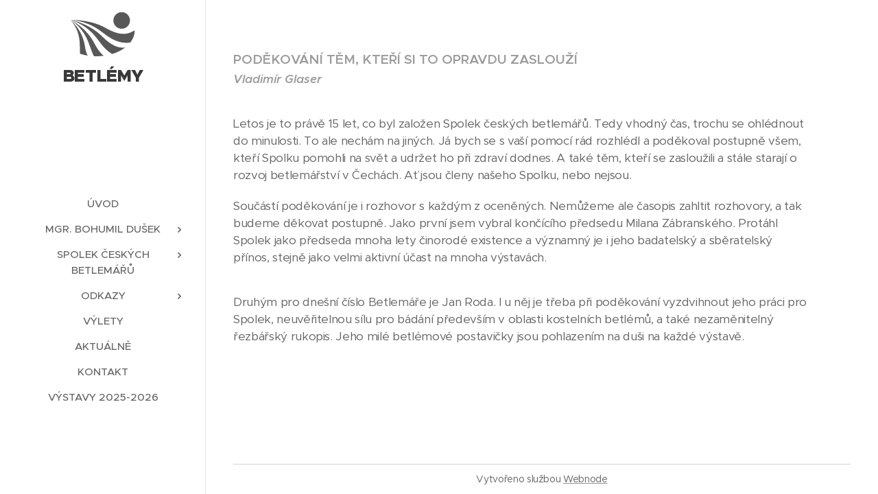

--- FILE ---
content_type: image/svg+xml
request_url: https://duyn491kcolsw.cloudfront.net/files/44/44x/44x0st.svg?ph=51c18508c0&border=858585&outline=666666&color=585858
body_size: 552
content:
<svg version="1.1" id="Vrstva_1" xmlns="http://www.w3.org/2000/svg" xmlns:xlink="http://www.w3.org/1999/xlink" x="0px" y="0px"
	 viewBox="-1.000 -1.000 38.500 27.100" enable-background="new 0 0 36.5 25.1" xml:space="preserve">
<g>
	<path fill="#231F20" d="M21.9,22.5c0.6,0.5,1.3,0.9,1.9,1.2c2.8-0.9,5.3-2.1,7.3-3.7c-2.7,0.4-6.8,0-12.9-6.1C10.3,6,0,4.4,0,4.4
		s3.7,0.8,8.5,4.1C15.3,13.3,16.7,18.6,21.9,22.5z M6.5,10.3c4.2,5.5,4.5,10.3,6.9,14.7c0.5,0,0.9,0,1.4,0c1.4,0,2.8-0.1,4.1-0.3
		c-1.6-1.3-3.4-3.4-5.2-6.9C8.8,8.3,0,4.4,0,4.4S3.2,6,6.5,10.3z M4,10.9c1.8,4.9,1.2,8.9,1.5,12.7c1.4,0.4,2.8,0.8,4.3,1
		c-0.7-1.4-1.3-3.2-1.6-5.7C6.6,9.5,0,4.4,0,4.4S2.3,6.4,4,10.9z M35,11.1c-2.4,1.2-6.5,2.7-14.9-2.1C11.5,4,0,4.4,0,4.4
		s3.9,0,9.3,2c7.8,2.9,10.5,7.4,16.6,9.8c3.4,1.4,6.3,1.3,8.1,1c1.6-2.1,2.5-4.4,2.5-6.9C36.2,10.5,35.7,10.7,35,11.1z"/>
	<circle fill="#231F20" cx="29.1" cy="4.7" r="4.7"/>
</g>
<script  type="text/javascript">
    <![CDATA[
         var c=window.location.search.split('color=')[1]; c=parseInt(c,16); if(!isNaN(c)){c=c.toString(16);var p=document.getElementsByTagName('path');for(var i=0,l=p.length;i<l;i++){var s=p[i].style;s.fill='#'+c;} var p2=document.getElementsByTagName('polygon');for(var i=0,l=p2.length;i<l;i++){var s=p2[i].style;s.fill='#'+c;} var p3=document.getElementsByTagName('circle');for(var i=0,l=p3.length;i<l;i++){var s=p3[i].style;s.fill='#'+c;} }
        ]]>
</script>
</svg>
